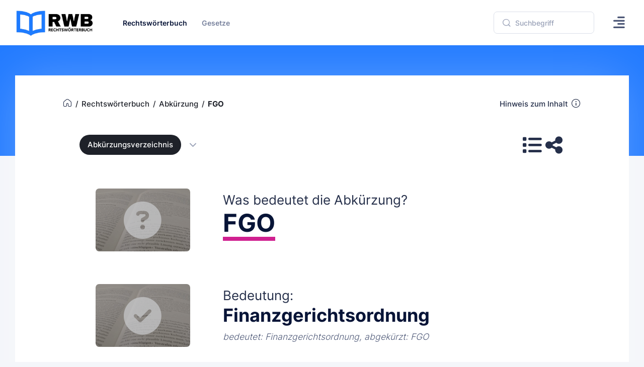

--- FILE ---
content_type: text/html
request_url: https://www.rechtswoerterbuch.de/recht/abkuerzung/fgo/
body_size: 14685
content:


<!DOCTYPE html>

<html lang="de" data-bs-theme-mode="light">
	<!--begin::Head-->
	<head>
		<title>FGO - Abkürzung und Bedeutung</title>
		<meta charset="utf-8">
		<meta name="viewport" content="width=device-width, initial-scale=1, shrink-to-fit=no">
		
		<meta name="description" content="Juristisches Abkürzungsverzeichnis aus dem Rechtswörterbuch, Bedeutung der Abkürzung FGO, abgekürzt: FGO">
		<meta name="author" content="Rechtswörterbuch.de">
		<meta name="content-language" content="de">
		<meta name="robots" content="all">	

		<meta property="fb:app_id" content="909598796067707">
		<meta property="og:type" content="article">
		<meta property="og:site_name" content="Rechtswörterbuch.de">
		<meta property="og:title" content="FGO - Abkürzung und Bedeutung">
		<meta property="og:description" content="Juristisches Abkürzungsverzeichnis aus dem Rechtswörterbuch, Bedeutung der Abkürzung FGO, abgekürzt: FGO">
		<meta property="og:url" content="https://www.rechtswoerterbuch.de/recht/abkuerzung/fgo/">
		<meta property="og:locale" content="de_DE">

		<meta name="twitter:site" content="@Rechtswörterbuch">
		<meta name="twitter:title" content="FGO - Abkürzung und Bedeutung">
		<meta name="twitter:description" content="Juristisches Abkürzungsverzeichnis aus dem Rechtswörterbuch, Bedeutung der Abkürzung FGO, abgekürzt: FGO">
		
		<!-- canonical  -->
		<link rel="canonical" href="https://www.rechtswoerterbuch.de/recht/abkuerzung/fgo/">
		
		<!-- Favicon and Touch Icons-->
		<link rel="shortcut icon" href="https://www.rechtswoerterbuch.de/favicon.ico">		
		<link rel="apple-touch-icon" sizes="180x180" href="https://www.rechtswoerterbuch.de/apple-touch-icon.png">
		<link rel="icon" type="image/png" sizes="32x32" href="https://www.rechtswoerterbuch.de/favicon-32x32.png">
		<link rel="icon" type="image/png" sizes="16x16" href="https://www.rechtswoerterbuch.de/favicon-16x16.png">
		<link rel="manifest" href="https://www.rechtswoerterbuch.de/site.webmanifest">
		<meta name="msapplication-TileColor" content="#00A3FF">
		<meta name="theme-color" content="#ffffff">

		<!--begin::Fonts-->
		<link href="https://www.rechtswoerterbuch.de/assets2/fonts/fonts.css" rel="stylesheet" type="text/css">
		<!--end::Fonts-->
		
		<!--begin::Vendor Stylesheets(used for this page only)-->
		<!--end::Vendor Stylesheets-->
		<!--begin::Global Stylesheets Bundle(mandatory for all pages)-->
		<link href="https://www.rechtswoerterbuch.de/assets2/plugins/global/plugins.bundle.css" rel="stylesheet" type="text/css">
		<link href="https://www.rechtswoerterbuch.de/assets2/css/style.bundle.css" rel="stylesheet" type="text/css">
		<!--end::Global Stylesheets Bundle-->
		
		<script>// Frame-busting to prevent site from being loaded within a frame without permission (click-jacking) if (window.top != window.self) { window.top.location.replace(window.self.location.href); }</script>
	
	
		<style>
			.bg-placeholder {
				background: linear-gradient(110deg, #1C325E 0%, #3762b9 100%);
			}

			[data-bs-theme="dark"] .bg-placeholder {
				background: linear-gradient(110deg, #1B1C22 0%, #1B1C22 100%);
			}
			.bg-footer-placeholder {
				background: linear-gradient(110deg, #13263C 0%, #13263C 100%);
			}

			[data-bs-theme="dark"] .bg-footer-placeholder {
				background: linear-gradient(110deg, #1B1C22 0%, #1B1C22 100%);
			}			
			
		</style>	

	</head>
	<!--end::Head-->
	
	
	<!--begin::Body-->
	<body id="kt_app_body" data-kt-app-header-fixed-mobile="true" data-kt-app-toolbar-enabled="true" class="app-default">
		<!--begin::Theme mode setup on page load-->
		<script>var defaultThemeMode = "light"; var themeMode; if ( document.documentElement ) { if ( document.documentElement.hasAttribute("data-bs-theme-mode")) { themeMode = document.documentElement.getAttribute("data-bs-theme-mode"); } else { if ( localStorage.getItem("data-bs-theme") !== null ) { themeMode = localStorage.getItem("data-bs-theme"); } else { themeMode = defaultThemeMode; } } if (themeMode === "system") { themeMode = window.matchMedia("(prefers-color-scheme: dark)").matches ? "dark" : "light"; } document.documentElement.setAttribute("data-bs-theme", themeMode); }</script>
		<!--end::Theme mode setup on page load-->
		<!--begin::App-->
		<div class="d-flex flex-column flex-root app-root" id="kt_app_root">
			<!--begin::Page-->
			<div class="app-page flex-column flex-column-fluid" id="kt_app_page">
			
			
			
			
			
				<!--begin::Header-->
				<div id="kt_app_header" class="app-header" data-kt-sticky="true" data-kt-sticky-activate="{default: false, lg: true}" data-kt-sticky-name="app-header-sticky" data-kt-sticky-offset="{default: false, lg: '300px'}">
					<!--begin::Header container-->
					<div class="app-container container-xxl d-flex align-items-stretch justify-content-between" id="kt_app_header_container">

						<!--begin::Logo-->
						<div class="d-flex align-items-center flex-grow-1 flex-lg-grow-0 me-lg-15">
							<a href="https://www.rechtswoerterbuch.de">
								<img alt="Rechtswörterbuch" title="Rechtswörterbuch.de" src="https://www.rechtswoerterbuch.de/images/rwb_logo_mobile_05.png" class="h-40px d-lg-none theme-light-show">
								<img alt="Rechtswörterbuch" title="Rechtswörterbuch.de" src="https://www.rechtswoerterbuch.de/images/rwb_logo_mobile_10.png" class="h-40px d-lg-none theme-dark-show">
								<img alt="Rechtswörterbuch" title="Rechtswörterbuch.de" src="https://www.rechtswoerterbuch.de/images/rwb_logo_06.png" class="h-60px d-none d-lg-inline app-sidebar-logo-default theme-light-show">
								<img alt="Rechtswörterbuch" title="Rechtswörterbuch.de" src="https://www.rechtswoerterbuch.de/images/rwb_logo_04.png" class="h-60px d-none d-lg-inline app-sidebar-logo-default theme-dark-show">
							</a>
						</div>
						<!--end::Logo-->
						<!--begin::Header mobile toggle-->
						<div class="d-flex align-items-center d-lg-none ms-s me-2" title="Show sidebar menu">
							<div class="btn btn-icon btn-color-gray-700 btn-active-color-primary w-35px h-35px" id="kt_app_header_menu_toggle">
								<i class="fa-solid fa-align-left fs-2x"></i>
							</div>
						</div>
						<!--end::Header mobile toggle-->
						<!--begin::Header wrapper-->
						<div class="d-flex align-items-stretch justify-content-between flex-lg-grow-1" id="kt_app_header_wrapper">
							<!--begin::Menu wrapper-->
							<div class="app-header-menu app-header-mobile-drawer align-items-stretch" data-kt-drawer="true" data-kt-drawer-name="app-header-menu" data-kt-drawer-activate="{default: true, lg: false}" data-kt-drawer-overlay="true" data-kt-drawer-width="250px" data-kt-drawer-direction="start" data-kt-drawer-toggle="#kt_app_header_menu_toggle" data-kt-swapper="true" data-kt-swapper-mode="{default: 'append', lg: 'prepend'}" data-kt-swapper-parent="{default: '#kt_app_body', lg: '#kt_app_header_wrapper'}">
								<!--begin::Menu-->
								<div class="menu menu-rounded menu-active-bg menu-state-primary menu-column menu-lg-row menu-title-gray-700 menu-icon-gray-500 menu-arrow-gray-500 menu-bullet-gray-500 my-5 my-lg-0 align-items-stretch fw-semibold px-2 px-lg-0" id="kt_app_header_menu" data-kt-menu="true">
									<!--begin:Menu item-->
									<div data-kt-menu-trigger="{default: 'click', lg: 'hover'}" data-kt-menu-placement="bottom-start" data-kt-menu-offset="-50,0" class="menu-item here show menu-here-bg menu-lg-down-accordion me-0 me-lg-2">
										<!--begin:Menu link-->
										<span class="menu-link">
											<span class="menu-title">Rechtswörterbuch</span>
											<span class="menu-arrow d-lg-none"></span>
										</span>
										<!--end:Menu link-->
										<!--begin:Menu sub-->
										<div class="menu-sub menu-sub-lg-down-accordion menu-sub-lg-dropdown rounded-0 p-0 w-100 w-lg-850px">
											<!--begin:Dashboards menu-->
											<div class="menu-state-bg menu-extended overflow-hidden overflow-lg-visible" data-kt-menu-dismiss="true">
												<!--begin:Row-->
												<div class="row">
													<!--begin:Col-->
													<div class="col-lg-8 mb-3 mb-lg-0 py-3 px-3 py-lg-6 px-lg-6">
														<!--begin:Row-->
														<div class="row">
															<!--begin:Col-->
															<div class="col-lg-6 mb-3">
																<!--begin:Menu item-->
																<div class="menu-item p-0 m-0">
																	<!--begin:Menu link-->
																	<a href="https://www.rechtswoerterbuch.de/arbeitsrecht/" class="menu-link active">
																		<span class="menu-custom-icon d-flex flex-center flex-shrink-0 rounded w-40px h-40px me-3">
																			<i class="fa-solid fa-screwdriver-wrench text-primary fs-2x"></i>
																		</span>
																		<span class="d-flex flex-column">
																			<span class="fs-5 fw-bold text-gray-800">Arbeitsrecht</span>
																		</span>
																	</a>
																	<!--end:Menu link-->
																</div>
																<!--end:Menu item-->
															</div>
															<!--end:Col-->
															<!--begin:Col-->
															<div class="col-lg-6 mb-3">
																<!--begin:Menu item-->
																<div class="menu-item p-0 m-0">
																	<!--begin:Menu link-->
																	<a href="https://www.rechtswoerterbuch.de/erbrecht/" class="menu-link active">
																		<span class="menu-custom-icon d-flex flex-center flex-shrink-0 rounded w-40px h-40px me-3">
																			<i class="fa-solid fa-file-pen text-primary fs-2x"></i>
																		</span>
																		<span class="d-flex flex-column">
																			<span class="fs-5 fw-bold text-gray-800">Erbrecht</span>
																		</span>
																	</a>
																	<!--end:Menu link-->
																</div>
																<!--end:Menu item-->
															</div>
															<!--end:Col-->
															<!--begin:Col-->
															<div class="col-lg-6 mb-3">
																<!--begin:Menu item-->
																<div class="menu-item p-0 m-0">
																	<!--begin:Menu link-->
																	<a href="https://www.rechtswoerterbuch.de/familienrecht/" class="menu-link active">
																		<span class="menu-custom-icon d-flex flex-center flex-shrink-0 rounded w-40px h-40px me-3">
																			<i class="fa-solid fa-people-arrows text-primary fs-2x"></i>
																		</span>
																		<span class="d-flex flex-column">
																			<span class="fs-5 fw-bold text-gray-800">Familienrecht</span>
																		</span>
																	</a>
																	<!--end:Menu link-->
																</div>
																<!--end:Menu item-->
															</div>
															<!--end:Col-->
															<!--begin:Col-->
															<div class="col-lg-6 mb-3">
																<!--begin:Menu item-->
																<div class="menu-item p-0 m-0">
																	<!--begin:Menu link-->
																	<a href="https://www.rechtswoerterbuch.de/gesellschaftsrecht/" class="menu-link active">
																		<span class="menu-custom-icon d-flex flex-center flex-shrink-0 rounded w-40px h-40px me-3">
																			<i class="fa-solid fa-briefcase text-primary fs-2x"></i>
																		</span>
																		<span class="d-flex flex-column">
																			<span class="fs-5 fw-bold text-gray-800">Gesellschaftsrecht</span>
																		</span>
																	</a>
																	<!--end:Menu link-->
																</div>
																<!--end:Menu item-->
															</div>
															<!--end:Col-->
															<!--begin:Col-->
															<div class="col-lg-6 mb-3">
																<!--begin:Menu item-->
																<div class="menu-item p-0 m-0">
																	<!--begin:Menu link-->
																	<a href="https://www.rechtswoerterbuch.de/mietrecht/" class="menu-link active">
																		<span class="menu-custom-icon d-flex flex-center flex-shrink-0 rounded w-40px h-40px me-3">
																			<i class="fa-solid fa-building-circle-check text-primary fs-2x"></i>
																		</span>
																		<span class="d-flex flex-column">
																			<span class="fs-5 fw-bold text-gray-800">Mietrecht</span>
																		</span>
																	</a>
																	<!--end:Menu link-->
																</div>
																<!--end:Menu item-->
															</div>
															<!--end:Col-->
															<!--begin:Col-->
															<div class="col-lg-6 mb-3">
																<!--begin:Menu item-->
																<div class="menu-item p-0 m-0">
																	<!--begin:Menu link-->
																	<a href="https://www.rechtswoerterbuch.de/steuerrecht/" class="menu-link active">
																		<span class="menu-custom-icon d-flex flex-center flex-shrink-0 rounded w-40px h-40px me-3">
																			<i class="fa-solid fa-coins text-primary fs-2x"></i>
																		</span>
																		<span class="d-flex flex-column">
																			<span class="fs-5 fw-bold text-gray-800">Steuerrecht</span>
																		</span>
																	</a>
																	<!--end:Menu link-->
																</div>
																<!--end:Menu item-->
															</div>
															<!--end:Col-->
															<!--begin:Col-->
															<div class="col-lg-6 mb-3">
																<!--begin:Menu item-->
																<div class="menu-item p-0 m-0">
																	<!--begin:Menu link-->
																	<a href="https://www.rechtswoerterbuch.de/strafrecht/" class="menu-link active">
																		<span class="menu-custom-icon d-flex flex-center flex-shrink-0 rounded w-40px h-40px me-3">
																			<i class="fa-solid fa-gavel text-primary fs-2x"></i>
																		</span>
																		<span class="d-flex flex-column">
																			<span class="fs-5 fw-bold text-gray-800">Strafrecht</span>
																		</span>
																	</a>
																	<!--end:Menu link-->
																</div>
																<!--end:Menu item-->
															</div>
															<!--end:Col-->
															<!--begin:Col-->
															<div class="col-lg-6 mb-3">
																<!--begin:Menu item-->
																<div class="menu-item p-0 m-0">
																	<!--begin:Menu link-->
																	<a href="https://www.rechtswoerterbuch.de/verkehrsrecht/" class="menu-link active">
																		<span class="menu-custom-icon d-flex flex-center flex-shrink-0 rounded w-40px h-40px me-3">
																			<i class="fa-solid fa-car-burst text-primary fs-2x"></i>
																		</span>
																		<span class="d-flex flex-column">
																			<span class="fs-5 fw-bold text-gray-800">Verkehrsrecht</span>
																		</span>
																	</a>
																	<!--end:Menu link-->
																</div>
																<!--end:Menu item-->
															</div>
															<!--end:Col-->
															<!--begin:Col-->
															<div class="col-lg-6 mb-3">
																<!--begin:Menu item-->
																<div class="menu-item p-0 m-0">
																	<!--begin:Menu link-->
																	<a href="https://www.rechtswoerterbuch.de/verwaltungsrecht/" class="menu-link active">
																		<span class="menu-custom-icon d-flex flex-center flex-shrink-0 rounded w-40px h-40px me-3">
																			<i class="fa-solid fa-landmark text-primary fs-2x"></i>
																		</span>
																		<span class="d-flex flex-column">
																			<span class="fs-5 fw-bold text-gray-800">Verwaltungsrecht</span>
																		</span>
																	</a>
																	<!--end:Menu link-->
																</div>
																<!--end:Menu item-->
															</div>
															<!--end:Col-->															
														</div>
														<!--end:Row-->
														<div class="separator separator-dashed mx-5 my-5"></div>
														<!--begin:Landing-->
														<div class="d-flex flex-stack flex-wrap flex-lg-nowrap gap-2 mx-5">
															<div class="d-flex flex-column me-5">
																<div class="fs-6 fw-bold text-gray-800">Alle Rechtsgebiete</div>
																<div class="fs-7 fw-semibold text-muted">Von A wie Arbeitsrecht bis Z wie Zwangsvollstreckung</div>
															</div>
															<a href="https://www.rechtswoerterbuch.de/recht/" class="btn btn-sm btn-success rounded-1 fw-bold text-uppercase">Anzeigen</a>
														</div>
														<!--end:Landing-->
													</div>
													<!--end:Col-->
													<!--begin:Col-->
													<div class="menu-more bg-light col-lg-4 py-3 px-3 py-lg-6 px-lg-6 rounded-0">
														<!--begin:Heading-->
														<span class="fs-6 fs-lg-4 text-gray-800 fw-bold mt-3 mb-3 ms-4">Mehr Inhalte</span>
														<!--end:Heading-->
														<!--begin:Menu item-->
														<div class="menu-item p-0 m-0">
															<!--begin:Menu link-->
															<a href="https://www.rechtswoerterbuch.de/recht/rwindex/" class="menu-link py-2">
																<span class="menu-title">Index A bis Z</span>
															</a>
															<!--end:Menu link-->
														</div>
														<!--end:Menu item-->
														<!--begin:Menu item-->
														<div class="menu-item p-0 m-0">
															<!--begin:Menu link-->
															<a href="https://www.rechtswoerterbuch.de/recht/abkuerzung/" class="menu-link py-2">
																<span class="menu-title">Abkürzungsverzeichnis</span>
															</a>
															<!--end:Menu link-->
														</div>
														<!--end:Menu item-->
														<!--begin:Menu item-->
														<div class="menu-item p-0 m-0">
															<!--begin:Menu link-->
															<a href="https://www.rechtswoerterbuch.de/gesetze/" class="menu-link py-2">
																<span class="menu-title">Gesetzestexte</span>
															</a>
															<!--end:Menu link-->
														</div>
														<!--end:Menu item-->														
														<!--begin:Menu item-->
														<div class="menu-item p-0 m-0">
															<!--begin:Menu link-->
															<a href="https://www.rechtswoerterbuch.de" class="menu-link py-2">
																<span class="menu-title">Ratgeber</span>
															</a>
															<!--end:Menu link-->
														</div>
														<!--end:Menu item-->
														<!--begin:Menu item-->
														<div class="menu-item p-0 m-0">
															<!--begin:Menu link-->
															<a href="https://www.rechtswoerterbuch.de" class="menu-link py-2">
																<span class="menu-title">Anwaltssuche</span>
															</a>
															<!--end:Menu link-->
														</div>
														<!--end:Menu item-->														
													</div>
													<!--end:Col-->
												</div>
												<!--end:Row-->
											</div>
											<!--end:Dashboards menu-->
										</div>
										<!--end:Menu sub-->
									</div>
									<!--end:Menu item-->
									
									
									
									
									<!--begin:Menu item-->
									<div data-kt-menu-trigger="{default: 'click', lg: 'hover'}" data-kt-menu-placement="bottom-start" class="menu-item menu-lg-down-accordion menu-sub-lg-down-indention me-0 me-lg-2">
										<!--begin:Menu link-->
										<span class="menu-link">
											<span class="menu-title">Gesetze</span>
											<span class="menu-arrow d-lg-none"></span>
										</span>
										<!--end:Menu link-->
										<!--begin:Menu sub-->
										<div class="menu-sub menu-sub-lg-down-accordion menu-sub-lg-dropdown rounded-0 px-lg-2 py-lg-4 w-lg-375px">
											
											<!--begin:Menu item-->
											<div class="menu-item">
												<!--begin:Menu link-->
												<a class="menu-link" href="https://www.rechtswoerterbuch.de/gesetze/bgb/">
													<span class="menu-icon"><i class="ki-outline ki-bank fs-2"></i>
													</span>
													<span class="menu-title">Bürgerliches Gesetzbuch (BGB)</span>
												</a>
												<!--end:Menu link-->
											</div>
											<!--end:Menu item-->
											
											<!--begin:Menu item-->
											<div class="menu-item">
												<!--begin:Menu link-->
												<a class="menu-link" href="https://www.rechtswoerterbuch.de/gesetze/arbzg/">
													<span class="menu-icon"><i class="ki-outline ki-bank fs-2"></i>
													</span>
													<span class="menu-title">Arbeitszeitgesetz (ArbZG)</span>
												</a>
												<!--end:Menu link-->
											</div>
											<!--end:Menu item-->
											
											<!--begin:Menu item-->
											<div class="menu-item">
												<!--begin:Menu link-->
												<a class="menu-link" href="https://www.rechtswoerterbuch.de/gesetze/kschg/">
													<span class="menu-icon"><i class="ki-outline ki-bank fs-2"></i>
													</span>
													<span class="menu-title">Kündigungsschutzgesetz (KSchG)</span>
												</a>
												<!--end:Menu link-->
											</div>
											<!--end:Menu item-->
											
											<!--begin:Menu item-->
											<div class="menu-item">
												<!--begin:Menu link-->
												<a class="menu-link" href="https://www.rechtswoerterbuch.de/gesetze/entgfg/">
													<span class="menu-icon"><i class="ki-outline ki-bank fs-2"></i>
													</span>
													<span class="menu-title">Entgeltfortzahlungsgesetz (EntgFG)</span>
												</a>
												<!--end:Menu link-->
											</div>
											<!--end:Menu item-->
											
											<!--begin:Menu item-->
											<div class="menu-item">
												<!--begin:Menu link-->
												<a class="menu-link" href="https://www.rechtswoerterbuch.de/gesetze/burlg/">
													<span class="menu-icon"><i class="ki-outline ki-bank fs-2"></i>
													</span>
													<span class="menu-title">Bundesurlaubsgesetz (BUrlG)</span>
												</a>
												<!--end:Menu link-->
											</div>
											<!--end:Menu item-->
											
											<!--begin:Menu item-->
											<div class="menu-item">
												<!--begin:Menu link-->
												<a class="menu-link" href="https://www.rechtswoerterbuch.de/gesetze/agg/">
													<span class="menu-icon"><i class="ki-outline ki-bank fs-2"></i>
													</span>
													<span class="menu-title">Allgemeines Gleichbehandlungsgesetz (AGG)</span>
												</a>
												<!--end:Menu link-->
											</div>
											<!--end:Menu item-->
											
											<!--begin:Menu item-->
											<div class="menu-item">
												<!--begin:Menu link-->
												<a class="menu-link" href="https://www.rechtswoerterbuch.de/gesetze/milog/">
													<span class="menu-icon"><i class="ki-outline ki-bank fs-2"></i>
													</span>
													<span class="menu-title">Mindestlohngesetz (MiLoG)</span>
												</a>
												<!--end:Menu link-->
											</div>
											<!--end:Menu item-->
											
										</div>
										<!--end:Menu sub-->
									</div>
									<!--end:Menu item-->
									
																		
									
									
									
								</div>
								<!--end::Menu-->
							</div>
							<!--end::Menu wrapper-->
							<!--begin::Navbar-->
							<div class="app-navbar flex-shrink-0">

								<!--begin::Search-->
								<div class="d-flex align-items-center align-items-stretch mx-4">
									<!--begin::Search-->
									<div id="kt_header_search" class="header-search d-flex align-items-center w-lg-200px" data-kt-search-keypress="true" data-kt-search-min-length="2" data-kt-search-enter="enter" data-kt-search-layout="menu" data-kt-search-responsive="lg" data-kt-menu-trigger="auto" data-kt-menu-permanent="true" data-kt-menu-placement="bottom-start">
										<!--begin::Tablet and mobile search toggle-->
										<div data-kt-search-element="toggle" class="search-toggle-mobile d-flex d-lg-none align-items-center">
											<div class="d-flex">
												<i class="fa-solid fa-magnifying-glass fs-2x text-gray-700"></i>
											</div>
										</div>
										<!--end::Tablet and mobile search toggle-->										

										


										
										<!--begin::Form(use d-none d-lg-block classes for responsive search)-->
										<form data-kt-search-element="form" class="d-none d-lg-block w-100 position-relative mb-5 mb-lg-0" action="https://www.rechtswoerterbuch.de/suchergebnis/" method="post" autocomplete="off">
											<!--begin::Hidden input(Added to disable form autocomplete)-->
											<input type="hidden">
											<!--end::Hidden input-->
											<input type="hidden" name="action" value="suche">
											<!--begin::Icon-->
											<i class="ki-outline ki-magnifier search-icon fs-2 text-gray-500 position-absolute top-50 translate-middle-y ms-5"></i>
											<!--end::Icon-->
											<!--begin::Input-->
											<input type="text" class="search-input form-control form-control rounded-1 ps-13" name="s" value="" placeholder="Suchbegriff" data-kt-search-element="input">
											<!--end::Input-->
											<!--begin::Spinner-->
											<span class="search-spinner position-absolute top-50 end-0 translate-middle-y lh-0 d-none me-5" data-kt-search-element="spinner">
												<span class="spinner-border h-15px w-15px align-middle text-gray-500"></span>
											</span>
											<!--end::Spinner-->
											<!--begin::Reset-->
											<span class="search-reset btn btn-flush btn-active-color-primary position-absolute top-50 end-0 translate-middle-y lh-0 d-none me-4" data-kt-search-element="clear">
												<i class="ki-outline ki-cross fs-2 fs-lg-1 me-0"></i>
											</span>
											<!--end::Reset-->
										</form>
										<!--end::Form-->									
									
									</div>
								</div>


								
								

								<!--begin::menu-->
								<div class="app-navbar-item ms-1 ms-lg-5">
									<!--begin::Menu wrapper-->
									<button data-kt-drawer-show="true" data-kt-drawer-target="#kt_drawer_chat" class="btn btn-icon btn-custom btn-color-gray-700 btn-active-light btn-active-color-primary w-35px h-35px w-md-40px h-md-40px position-relative">
										<i class="fa-solid fa-align-right fs-2x"></i>
									</button>
									<!--end::Menu wrapper-->
								</div>
								<!--end::menu-->

								
								
								
								<!--begin::Header menu toggle-->
								<!--end::Header menu toggle-->
							</div>
							<!--end::Navbar-->
						</div>
						<!--end::Header wrapper-->
					</div>
					<!--end::Header container-->
				</div>
				<!--end::Header-->
				
				
				
				
				
				<!--begin::Wrapper-->
				<div class="app-wrapper flex-column flex-row-fluid" id="kt_app_wrapper">
					<!--begin::Toolbar-->
					<div id="kt_app_toolbar" class="app-toolbar py-6">
						<!--begin::Toolbar container-->
						<div id="kt_app_toolbar_container" class="app-container container-xxl d-flex align-items-start min-h-40px">
							<!--begin::Toolbar container-->
							<div class="d-flex flex-column flex-row-fluid">






							</div>
							<!--end::Toolbar container=-->
						</div>
						<!--end::Toolbar container-->
					</div>
					<!--end::Toolbar-->

					
					<!--begin::Wrapper container-->
					<div class="app-container container-xxl pt-0 pt-lg-0">
						<!--begin::Main-->
						<div class="app-main flex-column flex-row-fluid" id="kt_app_main">
							<!--begin::Content wrapper-->
							<div class="d-flex flex-column flex-column-fluid">
							
								<!--begin::Content-->
								<div class="app-content rounded-0">

									<div class="px-lg-20 mt-lg-0">

									
										<div class="px-lg-0 mb-5 mb-lg-10">
										
											<div class="mb-5 d-flex flex-stack flex-wrap flex-lg-nowrap gap-2 gap-lg-10 pt-0">
										
													<!--begin::Breadcrumb-->
													<ul class="breadcrumb text-dark fw-semibold fs-7 fs-lg-5 pt-0 pt-lg-5 pb-5" itemscope itemtype="http://schema.org/BreadcrumbList">
														
														<!--begin::Item-->
														<li class="breadcrumb-item ps-0 pe-2" itemprop="itemListElement" itemscope itemtype="http://schema.org/ListItem">
															<a href="https://www.rechtswoerterbuch.de" class="text-dark text-hover-primary" itemprop="item"><span class="d-none" itemprop="name">Startseite</span><i class="ki-outline ki-home fs-3 text-gray-800 me-0"></i></a>
															<meta itemprop="position" content="1">
														</li>
														<!--end::Item-->
														
														<!--begin::Item-->
														<li class="breadcrumb-item ps-0 pe-2" itemprop="itemListElement" itemscope itemtype="http://schema.org/ListItem">
															<a href="https://www.rechtswoerterbuch.de/recht/" class="text-dark text-hover-primary" itemprop="item"><span itemprop="name">Rechtswörterbuch</span></a>
															<meta itemprop="position" content="2">
														</li>
														<!--end::Item-->

														<!--begin::Item-->
														<li class="breadcrumb-item ps-0 pe-2" itemprop="itemListElement" itemscope itemtype="http://schema.org/ListItem">
															<a href="https://www.rechtswoerterbuch.de/recht/abkuerzung/" class="text-dark text-hover-primary" itemprop="item"><span itemprop="name">Abkürzung</span></a>
															<meta itemprop="position" content="3">
														</li>
														<!--end::Item-->

														<!--begin::Item-->
														<li class="breadcrumb-item text-dark fw-bolder ps-0 pe-2" itemprop="itemListElement" itemscope itemtype="http://schema.org/ListItem">
														<span itemprop="name">FGO</span>
														<meta itemprop="position" content="4">
														<meta itemprop="item" content="https://www.rechtswoerterbuch.de/recht/abkuerzung/fgo/">										
														</li>
														<!--end::Item-->
													</ul>
													<!--end::Breadcrumb-->	
													
													<div class="d-sm-flex d-none pt-0 pt-lg-5 pb-5">
													<a href="#hinweis" data-kt-scroll-toggle class="d-flex align-items-start text-gray-800 text-hover-primary fw-semibold fs-7 fs-lg-5">
													Hinweis zum Inhalt
													<span class="d-flex"><i class="ki-outline ki-information-2 text-gray-800 text-hover-primary fs-2 ms-2"></i></span></a>
													</div>
										
											</div>
										
										</div>



									
										<div class="px-lg-10 mb-12">


											<div class="d-flex flex-stack flex-wrap flex-lg-nowrap gap-2 gap-lg-10">   
													
												<!--begin::Page title-->
												<div class="page-title d-flex align-items-center me-3">
													<span class="badge badge-dark fs-6 fs-lg-5 fw-semibold rounded-4 py-3 py-lg-4 px-4 px-lg-5">
													Abkürzungsverzeichnis</span>
													<button id="kt_accordion_1_header_3" type="button" data-bs-toggle="collapse" data-bs-target="#kt_accordion_1_body_3" aria-expanded="false" aria-controls="kt_accordion_1_body_3" class="accordion-button collapsed text-dark ms-5 py-3 py-lg-4">
														<i class="fa-solid fa-chevron-down fs-6 fs-lg-5"></i>            
													</button>													
												</div>
												<!--end::Page title--> 
													
											<!--begin::Items-->
											<div class="d-flex gap-2 gap-lg-5">

												
												<!--begin::Item-->
												<div class="d-flex flex-column">           
													             
												
													<!--begin::Menu wrapper-->
													<div>
														<!--begin::Toggle-->
														<button type="button" class="btn btn-icon btn-bg-transparent" data-kt-menu-trigger="click" data-kt-menu-placement="bottom-start" data-kt-menu-offset="0px, 30px">
															<i class="fa-solid fa-list fs-3x text-gray-800 text-hover-primary"></i>
														</button>
														<!--end::Toggle-->

														<!--begin::Menu-->
														<div class="menu menu-sub menu-sub-dropdown menu-column menu-rounded rounded-0 menu-gray-800 menu-state-bg-primary fw-semibold w-auto min-w-200px mw-300px" data-kt-menu="true">
															<!--begin::Menu item-->
															<div class="menu-item px-3">
																<div class="menu-content fs-6 text-gray-900 fw-bold px-3 py-4">Schnellzugriff</div>
															</div>
															<!--end::Menu item-->

															<!--begin::Menu separator-->
															<div class="separator mb-3 opacity-75"></div>
															<!--end::Menu separator-->

															<!--begin::Menu item-->
															<div class="menu-item px-3">
																<a href="https://www.rechtswoerterbuch.de" class="menu-link rounded-1 px-3">
																	Rechtswörterbuch
																</a>
															</div>
															<!--end::Menu item-->

															<!--begin::Menu item-->
															<div class="menu-item px-3">
																<a href="https://www.rechtswoerterbuch.de/recht/abkuerzung/" class="menu-link rounded-1  px-3">
																	Abkürzungen
																</a>
															</div>
															<!--end::Menu item-->

														</div>
														<!--end::Menu-->
													</div>
													<!--end::Dropdown wrapper-->												

												</div>
												<!--end::Item-->
												

												<!--begin::Item-->
												<div class="d-flex flex-column">           
													<a href="#" class="btn btn-icon btn-bg-transparent" data-bs-toggle="modal" data-bs-target="#modal_rwb_teilen"><i class="fa-solid fa-share-nodes fs-3x text-gray-800 text-hover-primary"></i></a>         
												</div>
												<!--end::Item-->												
												
												

											</div>
											<!--end::Items-->    
											</div>

											<div id="kt_accordion_1_body_3" class="accordion-collapse collapse" aria-labelledby="kt_accordion_1_header_3" data-bs-parent="#kt_accordion_1">
												<div class="accordion-body pt-5 pt-lg-7">
													<div class="separator border-gray-400 mb-7"></div>
													
														<!--begin::Row-->
														<div class="mb-0 ms-lg-3">
															<a href="https://www.rechtswoerterbuch.de/recht/abkuerzung/a/" class="btn btn-sm rounded-0 hover-scale btn-dark btn-icon mb-1 fw-bold fs-6">A</a>													
															<a href="https://www.rechtswoerterbuch.de/recht/abkuerzung/b/" class="btn btn-sm rounded-0 hover-scale btn-dark btn-icon mb-1 fw-bold fs-6">B</a>													
															<a href="https://www.rechtswoerterbuch.de/recht/abkuerzung/c/" class="btn btn-sm rounded-0 hover-scale btn-dark btn-icon mb-1 fw-bold fs-6">C</a>													
															<a href="https://www.rechtswoerterbuch.de/recht/abkuerzung/d/" class="btn btn-sm rounded-0 hover-scale btn-dark btn-icon mb-1 fw-bold fs-6">D</a>													
															<a href="https://www.rechtswoerterbuch.de/recht/abkuerzung/e/" class="btn btn-sm rounded-0 hover-scale btn-dark btn-icon mb-1 fw-bold fs-6">E</a>													
															<a href="https://www.rechtswoerterbuch.de/recht/abkuerzung/f/" class="btn btn-sm rounded-0 hover-scale btn-dark btn-icon mb-1 fw-bold fs-6">F</a>													
															<a href="https://www.rechtswoerterbuch.de/recht/abkuerzung/g/" class="btn btn-sm rounded-0 hover-scale btn-dark btn-icon mb-1 fw-bold fs-6">G</a>													
															<a href="https://www.rechtswoerterbuch.de/recht/abkuerzung/h/" class="btn btn-sm rounded-0 hover-scale btn-dark btn-icon mb-1 fw-bold fs-6">H</a>													
															<a href="https://www.rechtswoerterbuch.de/recht/abkuerzung/i/" class="btn btn-sm rounded-0 hover-scale btn-dark btn-icon mb-1 fw-bold fs-6">I</a>													
															<a href="https://www.rechtswoerterbuch.de/recht/abkuerzung/j/" class="btn btn-sm rounded-0 hover-scale btn-dark btn-icon mb-1 fw-bold fs-6">J</a>													
															<a href="https://www.rechtswoerterbuch.de/recht/abkuerzung/k/" class="btn btn-sm rounded-0 hover-scale btn-dark btn-icon mb-1 fw-bold fs-6">K</a>													
															<a href="https://www.rechtswoerterbuch.de/recht/abkuerzung/l/" class="btn btn-sm rounded-0 hover-scale btn-dark btn-icon mb-1 fw-bold fs-6">L</a>													
															<a href="https://www.rechtswoerterbuch.de/recht/abkuerzung/m/" class="btn btn-sm rounded-0 hover-scale btn-dark btn-icon mb-1 fw-bold fs-6">N</a>													
															<a href="https://www.rechtswoerterbuch.de/recht/abkuerzung/o/" class="btn btn-sm rounded-0 hover-scale btn-dark btn-icon mb-1 fw-bold fs-6">O</a>													
															<a href="https://www.rechtswoerterbuch.de/recht/abkuerzung/p/" class="btn btn-sm rounded-0 hover-scale btn-dark btn-icon mb-1 fw-bold fs-6">P</a>													
															<a href="https://www.rechtswoerterbuch.de/recht/abkuerzung/q/" class="btn btn-sm rounded-0 hover-scale btn-dark btn-icon mb-1 fw-bold fs-6">Q</a>													
															<a href="https://www.rechtswoerterbuch.de/recht/abkuerzung/r/" class="btn btn-sm rounded-0 hover-scale btn-dark btn-icon mb-1 fw-bold fs-6">R</a>													
															<a href="https://www.rechtswoerterbuch.de/recht/abkuerzung/s/" class="btn btn-sm rounded-0 hover-scale btn-dark btn-icon mb-1 fw-bold fs-6">S</a>													
															<a href="https://www.rechtswoerterbuch.de/recht/abkuerzung/t/" class="btn btn-sm rounded-0 hover-scale btn-dark btn-icon mb-1 fw-bold fs-6">T</a>													
															<a href="https://www.rechtswoerterbuch.de/recht/abkuerzung/u/" class="btn btn-sm rounded-0 hover-scale btn-dark btn-icon mb-1 fw-bold fs-6">U</a>													
															<a href="https://www.rechtswoerterbuch.de/recht/abkuerzung/v/" class="btn btn-sm rounded-0 hover-scale btn-dark btn-icon mb-1 fw-bold fs-6">V</a>													
															<a href="https://www.rechtswoerterbuch.de/recht/abkuerzung/w/" class="btn btn-sm rounded-0 hover-scale btn-dark btn-icon mb-1 fw-bold fs-6">W</a>													
															<a href="https://www.rechtswoerterbuch.de/recht/abkuerzung/x/" class="btn btn-sm rounded-0 hover-scale btn-dark btn-icon mb-1 fw-bold fs-6">X</a>													
															<a href="https://www.rechtswoerterbuch.de/recht/abkuerzung/y/" class="btn btn-sm rounded-0 hover-scale btn-dark btn-icon mb-1 fw-bold fs-6">Y</a>													
															<a href="https://www.rechtswoerterbuch.de/recht/abkuerzung/z/" class="btn btn-sm rounded-0 hover-scale btn-dark btn-icon mb-1 fw-bold fs-6">Z</a>													
															<a href="https://www.rechtswoerterbuch.de/recht/abkuerzung" class="btn btn-sm rounded-0 hover-scale btn-dark mb-1 fw-bold fs-6">Alle</a>
														
														</div>											

												</div>
											</div>
										


										</div>
									
									</div>
									


									
									
									<article class="px-lg-20">
									
										<div class="d-flex align-items-top px-lg-20 mt-20 mb-10 mb-lg-20">
											
											
											<!--begin::Symbol-->
											<div class="d-block overlay overlay-show">
												
												<div class="symbol symbol-60px symbol-lg-125px symbol-2by3 me-5 me-lg-20">
													<div class="overlay-wrapper">	
														<div class="symbol-label rounded-1" style="background-image: url('https://www.rechtswoerterbuch.de/images/rwb_can/0029.jpg')">
															<i class="fa-solid fa-circle-question text-white opacity-75 fs-4x fs-lg-5tx"></i>
														</div>
													</div>
												<div class="overlay-layer bg-dark rounded-1 bg-opacity-25"></div>
												</div>
												
											</div>											
											<!--end::Symbol-->

											<!--begin::Text-->
											<div class="d-flex flex-column">
												<h1 class="lh-lg pt-n3">
												<span class="fw-normal fs-3 fs-lg-2x text-gray-800">Was bedeutet die Abkürzung? </span><br>
												
													<!--begin::Underline-->
													<span class="d-inline-block position-relative">
														<!--begin::Label-->
														<span class="d-inline-block mb-2">
															<span class="fs-1 fs-lg-3tx fw-bolder lh-1 text-gray-900">FGO</span>
														</span>
														<!--end::Label-->

	

														<!--begin::Line-->
														<span class="d-inline-block position-absolute h-3px h-lg-8px bottom-0 end-0 start-0 translate rounded-0" style="background-color:#D02090;"></span>
														<!--end::Line-->
													</span>
													<!--end::Underline-->
												
												</h1>
											</div>
											<!--end::Text-->
										</div>


										<div class="d-flex align-items-top px-lg-20 mb-0">
										
										
										
											<!--begin::Symbol-->
											<div class="d-block overlay overlay-show">
												
												<div class="symbol symbol-60px symbol-lg-125px symbol-2by3 me-5 me-lg-20">
													<div class="overlay-wrapper">	
														<div class="symbol-label rounded-1" style="background-image: url('https://www.rechtswoerterbuch.de/images/rwb_can/0029.jpg')">
															<i class="fa-solid fa-circle-check text-white opacity-75 fs-4x fs-lg-5tx"></i>
														</div>
													</div>
													<div class="overlay-layer bg-dark rounded-1 bg-opacity-25"></div>
												</div>
												
											</div>												
											<!--end::Symbol-->

											<!--begin::Text-->
											<div class="d-flex flex-column text-wrap word-wrap text-break">
														<h2 class="lh-lg pt-n3">
														<span class="fw-normal fs-3 fs-lg-2x text-gray-800">Bedeutung: </span><br>
														<span class="fs-1 fs-lg-2tx fw-bolder lh-1 text-gray-900">Finanzgerichtsordnung</span>
														</h2>
														<span class="fw-light fs-3 text-gray-700"><em>bedeutet: Finanzgerichtsordnung, abgekürzt: FGO</em></span>
											</div>
											<!--end::Text-->
										</div>
										
										

										



										<div class="px-lg-0 mt-20">
											<div class="d-flex flex-stack flex-wrap mb-5">
												<!--begin::Title-->

												<span></span>

												
												<!--end::Title-->

												<!--begin::Link-->
												<div class="d-flex flex-start flex-stack flex-wrap">
														<span class="text-gray-700 fw-normal fs-6 me-3">Diese Seite teilen:</span>
														
														<a data-bs-toggle="modal" data-bs-target="#modal_rwb_permalink" href="#" class="btn btn-icon btn-sm btn-light btn-active-dark rounded-1 ms-3"><i class="fa-solid fa-link fs-4"></i></a>              
														
													</div>
												<!--end::Link-->
											</div>
										</div>

									</article>

									
								</div>
								<!--end::Content-->


								
										
										


										
								<!--begin::Content-->
								<div class="app-content mt-10 rounded-0 border border-0 border-gray-500 border-dashed">

									<div class="py-0 py-lg-10 px-0 px-lg-20">
									
										<div class="card shadow-none border-0 card-px-0 rounded-0 h-lg-100">
											<div class="card-header align-items-center border-0 pt-3 pt-lg-7 mb-1 mb-lg-5">
													<h3 class="fs-1 fs-lg-2x fw-bolder text-wrap text-break word-break text-gray-900"><span class="fw-normal fs-2 fs-lg-2">Abkürzungsverzeichnis</span><br>
													Alle Abkürzungen von A bis Z</h3>
													<div class="card-toolbar">
														
														<span class="d-none d-sm-flex"><i class="ki-outline ki-save-2 text-gray-700 fs-3x"></i></span>
														
														
													</div>
												</div>
												
											<div class="card-body">
											<div class="fs-4 fs-lg-3 lh-base fw-normal text-gray-900 mb-10">
											Das <a class="fw-bolder text-gray-900 text-hover-primary" href="https://www.rechtswoerterbuch.de/recht/abkuerzung/">Abkürzungsverzeichnis</a> enthält mehr als 500 Abkürzungen und Erläuterungen zu allen 
											wichtigen Rechtsbegriffen und juristischen Fachbegriffen - von A wie AbfallR bis Z wie ZPO.
											</div>
											<!--begin::Row-->
											<div class="mb-0">
											
												
												<a href="https://www.rechtswoerterbuch.de/recht/abkuerzung/a/" class="btn btn-lg rounded-0 hover-scale btn-primary opacity-100 btn-icon mb-1 fw-bold fs-6">A</a>													
												<a href="https://www.rechtswoerterbuch.de/recht/abkuerzung/b/" class="btn btn-lg rounded-0 hover-scale btn-primary opacity-100 btn-icon mb-1 fw-bold fs-6">B</a>													
												<a href="https://www.rechtswoerterbuch.de/recht/abkuerzung/c/" class="btn btn-lg rounded-0 hover-scale btn-primary opacity-100 btn-icon mb-1 fw-bold fs-6">C</a>													
												<a href="https://www.rechtswoerterbuch.de/recht/abkuerzung/d/" class="btn btn-lg rounded-0 hover-scale btn-primary opacity-100 btn-icon mb-1 fw-bold fs-6">D</a>													
												<a href="https://www.rechtswoerterbuch.de/recht/abkuerzung/e/" class="btn btn-lg rounded-0 hover-scale btn-primary opacity-100 btn-icon mb-1 fw-bold fs-6">E</a>													
												<a href="https://www.rechtswoerterbuch.de/recht/abkuerzung/f/" class="btn btn-lg rounded-0 hover-scale btn-primary opacity-100 btn-icon mb-1 fw-bold fs-6">F</a>													
												<a href="https://www.rechtswoerterbuch.de/recht/abkuerzung/g/" class="btn btn-lg rounded-0 hover-scale btn-primary opacity-100 btn-icon mb-1 fw-bold fs-6">G</a>													
												<a href="https://www.rechtswoerterbuch.de/recht/abkuerzung/h/" class="btn btn-lg rounded-0 hover-scale btn-primary opacity-100 btn-icon mb-1 fw-bold fs-6">H</a>													
												<a href="https://www.rechtswoerterbuch.de/recht/abkuerzung/i/" class="btn btn-lg rounded-0 hover-scale btn-primary opacity-100 btn-icon mb-1 fw-bold fs-6">I</a>													
												<a href="https://www.rechtswoerterbuch.de/recht/abkuerzung/j/" class="btn btn-lg rounded-0 hover-scale btn-primary opacity-100 btn-icon mb-1 fw-bold fs-6">J</a>													
												<a href="https://www.rechtswoerterbuch.de/recht/abkuerzung/k/" class="btn btn-lg rounded-0 hover-scale btn-primary opacity-100 btn-icon mb-1 fw-bold fs-6">K</a>													
												<a href="https://www.rechtswoerterbuch.de/recht/abkuerzung/l/" class="btn btn-lg rounded-0 hover-scale btn-primary opacity-100 btn-icon mb-1 fw-bold fs-6">L</a>													
												<a href="https://www.rechtswoerterbuch.de/recht/abkuerzung/m/" class="btn btn-lg rounded-0 hover-scale btn-primary opacity-100 btn-icon mb-1 fw-bold fs-6">M</a>													
												<a href="https://www.rechtswoerterbuch.de/recht/abkuerzung/n/" class="btn btn-lg rounded-0 hover-scale btn-primary opacity-100 btn-icon mb-1 fw-bold fs-6">N</a>													
												<a href="https://www.rechtswoerterbuch.de/recht/abkuerzung/o/" class="btn btn-lg rounded-0 hover-scale btn-primary opacity-100 btn-icon mb-1 fw-bold fs-6">O</a>													
												<a href="https://www.rechtswoerterbuch.de/recht/abkuerzung/p/" class="btn btn-lg rounded-0 hover-scale btn-primary opacity-100 btn-icon mb-1 fw-bold fs-6">P</a>													
												<a href="https://www.rechtswoerterbuch.de/recht/abkuerzung/q/" class="btn btn-lg rounded-0 hover-scale btn-primary opacity-100 btn-icon mb-1 fw-bold fs-6">Q</a>													
												<a href="https://www.rechtswoerterbuch.de/recht/abkuerzung/r/" class="btn btn-lg rounded-0 hover-scale btn-primary opacity-100 btn-icon mb-1 fw-bold fs-6">R</a>													
												<a href="https://www.rechtswoerterbuch.de/recht/abkuerzung/s/" class="btn btn-lg rounded-0 hover-scale btn-primary opacity-100 btn-icon mb-1 fw-bold fs-6">S</a>													
												<a href="https://www.rechtswoerterbuch.de/recht/abkuerzung/t/" class="btn btn-lg rounded-0 hover-scale btn-primary opacity-100 btn-icon mb-1 fw-bold fs-6">T</a>													
												<a href="https://www.rechtswoerterbuch.de/recht/abkuerzung/u/" class="btn btn-lg rounded-0 hover-scale btn-primary opacity-100 btn-icon mb-1 fw-bold fs-6">U</a>													
												<a href="https://www.rechtswoerterbuch.de/recht/abkuerzung/v/" class="btn btn-lg rounded-0 hover-scale btn-primary opacity-100 btn-icon mb-1 fw-bold fs-6">V</a>													
												<a href="https://www.rechtswoerterbuch.de/recht/abkuerzung/w/" class="btn btn-lg rounded-0 hover-scale btn-primary opacity-100 btn-icon mb-1 fw-bold fs-6">W</a>													
												<a href="https://www.rechtswoerterbuch.de/recht/abkuerzung/x/" class="btn btn-lg rounded-0 hover-scale btn-primary opacity-100 btn-icon mb-1 fw-bold fs-6">X</a>													
												<a href="https://www.rechtswoerterbuch.de/recht/abkuerzung/y/" class="btn btn-lg rounded-0 hover-scale btn-primary opacity-100 btn-icon mb-1 fw-bold fs-6">Y</a>													
												<a href="https://www.rechtswoerterbuch.de/recht/abkuerzung/z/" class="btn btn-lg rounded-0 hover-scale btn-primary opacity-100 btn-icon mb-1 fw-bold fs-6">Z</a>													
												<a href="https://www.rechtswoerterbuch.de/recht/abkuerzung/" class="btn btn-lg rounded-0 hover-scale btn-primary opacity-100 mb-1 fw-bold fs-6">Alle</a>


											</div>											
											

											
											</div>

										</div>
										
									</div>
								</div>


								




								<!--begin::Content-->
								<div class="app-content mt-10 rounded-0 border border-0 border-gray-500 border-dashed">

									<div class="py-10 py-lg-10 px-lg-20">

										<div class="mb-0 px-lg-0">

											<!--begin::Top-->
											<div class="d-flex flex-center mb-0">
												<!--begin::Title-->
												<h3 class="fs-2 fs-lg-2hx fw-normal text-gray-900">
												Wobei können wir dir helfen? 
												</h3>
												<span class="ms-5 mt-n1"><i class="ki-outline ki-notification-status fs-2 fs-lg-2hx text-gray-900"></i></span>
											</div>
											
											<div class="d-flex flex-center text-center mt-15 mb-5">

												<!--begin::Input wrapper-->
												<form class="w-100 w-lg-600px position-relative" action="https://www.rechtswoerterbuch.de/suchergebnis/" method="post">
													<div class="">
														<!--begin::Input-->
														<input type="text" class="form-control form-control-lg border-1 border-gray-500 rounded-4 py-5 px-7" maxlength="30" placeholder="Suchbegriff..." name="s">
														<!--end::Input-->
														<input type="hidden" name="action" value="suche">
														<input type="hidden" name="suchtyp" value="">

														<!--begin::CVV icon-->
														<button type="submit" class="btn btn-icon btn-transparent position-absolute translate-middle-y top-50 end-0 me-2">
															<i class="fa-solid fa-magnifying-glass fs-1 text-dark"></i>
														</button>
														<!--end::CVV icon-->
													</div>
												</form>
												<!--end::Input wrapper-->

											</div>


										</div>
									</div>
								</div>




								<!--begin::Content-->
								<div id="hinweis"  data-kt-scroll-offset='{default: 75, lg: 100}'>
								
									<div id="kt_app_content" class="app-content mt-10 mb-10 rounded-0">

										<div class="py-lg-0 px-lg-20">

											<!--begin::Alert-->
											<div class="alert bg-transparent d-flex align-items-top pt-5 px-0 rounded-1">
												<!--begin::Icon-->
												<i class="ki-outline ki-information-5 fs-2 fs-lg-2hx text-gray-900 me-2 me-lg-10 d-none d-sm-flex"></i>
												<!--end::Icon-->

												<!--begin::Wrapper-->
												<div class="d-flex flex-column text-gray-700">
													<!--begin::Content-->
													<span>
													Diese Seite enthält Informationen zum Thema Finanzgerichtsordnung, 
													Bedeutung des Begriffs und Erläuterungen. Sämtliche Inhalte wurden mit Sorgfalt recherchiert und erstellt. 
													Dennoch sind alle Angaben ohne Gewähr. Es wird insbesondere keine Gewähr für inhaltliche 
													Richtigkeit, Vollständigkeit und Aktualität der bereitgestellten Informationen 
													übernommen. Es handelt sich um allgemeine Informationen, eine rechtliche 
													Beratung für einen konkreten Einzelfall gibt es hier nicht. Wende dich hierfür bitte an eine 
													Rechtsanwältin oder einen Rechtsanwalt.
													</span>
													<!--end::Content-->
												</div>
												<!--end::Wrapper-->
											</div>
											<!--end::Alert-->
										</div>
									</div>
								</div>
								
								
							</div>
							<!--end::Content wrapper-->

						</div>
						<!--end:::Main-->

					</div>
					<!--end::Wrapper container-->
						

				
			
			<!--begin::Footer Section-->
			<div class="mt-0 border-top border-0 border-primary mb-0 p-0">

				<!--begin::Wrapper-->
				<div class="landing-dark-bg bg-footer-placeholder border-top border-0 border-white mt-0 pt-0">
					<!--begin::Container-->
					<div class="container">

						


						<div class="row g-5 pt-1 pt-lg-7 mt-0">

							<div class="col-lg-3">
								<div class="card card-stretch border-0 bg-transparent mb-5 d-none d-md-flex">
									<div class="card-body">
										<!--begin::Logo-->
										<a href="https://www.rechtswoerterbuch.de">
											<img src="https://www.rechtswoerterbuch.de/images/rwb_logo_04.png" class="h-50px h-md-65px opacity-25 opacity-50-hover mb-3" alt="Rechtswörterbuch.de" title="Rechtswörterbuch.de">			
										</a>
										<!--end::Logo image-->
										<br><br>
										<!--begin::Logo-->
										<a rel="nofollow" href="https://www.ra-plus.de" target="_blank">
											<img src="https://www.rechtswoerterbuch.de/images/raplus_logo_09.png" class="h-50px h-md-75px opacity-25 opacity-50-hover mb-3" alt="RA Plus Kanzleimarketing GmbH" title="RA Plus Kanzleimarketing GmbH">			
										</a>
										<!--end::Logo image-->				
									</div>
								</div>
							</div>
							<div class="col-lg-3">
								<div class="card card-stretch border-0 bg-transparent mb-5">
									<div class="card-body">
										<!--begin::Links-->
										<div class="d-flex fw-semibold flex-column me-20">
											<!--begin::Subtitle-->
											<span class="h4 fw-bold text-gray-400 mb-6">Themen</span>
											<!--end::Subtitle-->
											<!--begin::Link-->
											<a href="https://www.rechtswoerterbuch.de/arbeitsrecht/" class="text-white opacity-50 opacity-100-hover fs-5 mb-4">Arbeitsrecht</a>
											<!--end::Link-->
											<!--begin::Link-->
											<a href="https://www.rechtswoerterbuch.de/erbrecht/" class="text-white opacity-50 opacity-100-hover fs-5 mb-4">Erbrecht</a>
											<!--end::Link-->
											<!--begin::Link-->
											<a href="https://www.rechtswoerterbuch.de/familienrecht" class="text-white opacity-50 opacity-100-hover fs-5 mb-4">Familienrecht</a>
											<!--end::Link-->
											<!--begin::Link-->
											<a href="https://www.rechtswoerterbuch.de/mietrecht/" class="text-white opacity-50 opacity-100-hover fs-5 mb-4">Mietrecht</a>
											<!--end::Link-->
											<!--begin::Link-->
											<a href="https://www.rechtswoerterbuch.de/strafrecht/" class="text-white opacity-50 opacity-100-hover fs-5 mb-4">Strafrecht</a>
											<!--end::Link-->
											<!--begin::Link-->
											<a href="https://www.rechtswoerterbuch.de/verkehrsrecht/" class="text-white opacity-50 opacity-100-hover fs-5 mb-4">Verkehrsrecht</a>
											<!--end::Link-->
										</div>
										<!--end::Links-->
									</div>
								</div>
							</div>
							
							<div class="col-lg-3">
								<div class="card card-stretch border-0 bg-transparent mb-5">
									<div class="card-body">
										<!--begin::Links-->
										<div class="d-flex fw-semibold flex-column me-20">
											<!--begin::Subtitle-->
											<span class="h4 fw-bold text-gray-400 mb-6">Mehr Inhalte</span>
											<!--end::Subtitle-->
											<!--begin::Link-->
											<a href="https://www.rechtswoerterbuch.de/recht/" class="text-white opacity-50 opacity-100-hover fs-5 mb-4">Rechtswörterbuch</a>
											<!--end::Link-->
											<!--begin::Link-->
											<a href="https://www.rechtswoerterbuch.de/gesetze/" class="text-white opacity-50 opacity-100-hover fs-5 mb-4">Gesetze &amp; Verordnungen</a>
											<!--end::Link-->
											
											<!--begin::Link-->
											<a rel="nofollow" href="https://www.rechtswoerterbuch.de/bildnachweise/" class="text-white opacity-50 opacity-100-hover fs-5 mb-4">Bildnachweise</a>
											<!--end::Link-->
										</div>
										<!--end::Links-->
										
										<a href="https://www.rechtswoerterbuch.de/login/" class="btn btn-flex btn-success rounded rounded-3 mt-3 px-6 py-2">
											<i class="fa-solid fa-right-to-bracket text-gray-800 fs-1 me-2"></i>
											<span class="d-flex flex-column align-items-start ms-2">
												<span class="fs-4 fw-bold text-gray-800">Anwalt Login</span>

											</span>
										</a>

										
									</div>
								</div>
							</div>
						</div>

												
						

					</div>
					<!--end::Container-->
					
					<!--begin::Separator-->
					<div class="landing-dark-separator"></div>
					<!--end::Separator-->
					
					<!--begin::Container-->
					<div class="container">

						<!--begin::Wrapper-->
						<div class="d-flex flex-column flex-md-row flex-stack px-0 py-7 py-lg-10 mx-5">
							<!--begin::Copyright-->
							<div class="d-flex align-items-center order-2 order-md-1">

								<!--begin::Logo image-->
								<span class="fs-6 fw-semibold text-gray-600 pt-1">&copy; 2026
								RA Plus GmbH - Alle Angaben ohne Gewähr</span>
								<!--end::Logo image-->
							</div>
							<!--end::Copyright-->
							<div class="d-flex align-items-center order-1 mb-5 mb-md-0">
							<!--begin::Menu-->
							<ul class="menu menu-gray-600 menu-hover-primary fw-semibold fs-6">
								<li class="menu-item">
									<a href="https://www.rechtswoerterbuch.de/agb/" class="menu-link px-2">AGB</a>
								</li>
								<li class="menu-item">
									<a href="https://www.rechtswoerterbuch.de/kontakt/" class="menu-link px-2">Kontakt</a>
								</li>								
								<li class="menu-item">
									<a href="https://www.rechtswoerterbuch.de/datenschutz/" class="menu-link px-2">Datenschutz</a>
								</li>
								<li class="menu-item">
									<a href="https://www.rechtswoerterbuch.de/impressum/" class="menu-link ps-2 pe-0">Impressum</a>
								</li>
							</ul>
							<!--end::Menu-->
							</div>

						</div>
						<!--end::Wrapper-->

						
					</div>
					<!--end::Container-->
				</div>
				<!--end::Wrapper-->
			</div>
			<!--end::Footer Section-->					
					
					
				</div>
				<!--end::Wrapper-->
				
				
				
			</div>
			<!--end::Page-->			
			
		</div>
		<!--end::App-->
		
		
		
		
		
		
		<!--begin::Drawers-->
		
		<!--begin::Chat drawer-->
		<div id="kt_drawer_chat" class="bg-body" data-kt-drawer="true" data-kt-drawer-name="chat" data-kt-drawer-activate="true" data-kt-drawer-overlay="true" data-kt-drawer-width="{default:'300px', 'md': '400px'}" data-kt-drawer-direction="end" data-kt-drawer-toggle="#kt_drawer_chat_toggle" data-kt-drawer-close="#kt_drawer_chat_close">
			<!--begin::Messenger-->
			<div class="card w-100 border-0 rounded-0" id="kt_drawer_chat_messenger">
				<!--begin::Card header-->
				<div class="card-header pe-5" id="kt_drawer_chat_messenger_header">
					<!--begin::Title-->
					<div class="card-title">
						<!--begin::User-->
						<div class="d-flex justify-content-center flex-column me-3">
							<span class="fs-3 fw-bolder text-gray-900 text-uppercase me-1">Rechtswörterbuch</span>

						</div>
						<!--end::User-->
					</div>
					<!--end::Title-->
					<!--begin::Card toolbar-->
					<div class="card-toolbar">

						<!--begin::Close-->
						<div class="btn btn-icon btn-color-gray-800 btn-active-color-primary" id="kt_drawer_chat_close">
							<i class="ki-outline ki-cross fs-2x"></i>
						</div>
						<!--end::Close-->
					</div>
					<!--end::Card toolbar-->
				</div>
				<!--end::Card header-->
				<!--begin::Card body-->
				<div class="card-body" id="kt_drawer_chat_messenger_body">
					<!--begin::Messages-->
					<div class="scroll-y me-n5 pe-5" data-kt-element="messages" data-kt-scroll="true" data-kt-scroll-activate="true" data-kt-scroll-height="auto" data-kt-scroll-dependencies="#kt_drawer_chat_messenger_header, #kt_drawer_chat_messenger_footer" data-kt-scroll-wrappers="#kt_drawer_chat_messenger_body" data-kt-scroll-offset="0px">

						<nav>
							
							<a href="https://www.rechtswoerterbuch.de/zivilrecht/" class="btn btn-lg btn-flex rounded-1 btn-outline-secondary text-gray-800 text-hover-primary bg-hover-light-primary px-5 w-100">
								<!--begin::Icon-->                             
								<i class="ki-outline ki-right fs-2 ms-n1 me-3"></i>                            
								<!--end::Icon-->
								<!--begin::Subtitle-->                            
								<span class="fw-semibold fs-5 m-0">Thema Allg. Zivilrecht</span>                     
								<!--end::Subtitle-->  
							</a>

							<a href="https://www.rechtswoerterbuch.de/arbeitsrecht/" class="btn btn-lg btn-flex rounded-1 btn-outline-secondary text-gray-800 text-hover-primary bg-hover-light-primary px-5 w-100">
								<!--begin::Icon-->                             
								<i class="ki-outline ki-right fs-2 ms-n1 me-3"></i>                            
								<!--end::Icon-->
								<!--begin::Subtitle-->                            
								<span class="fw-semibold fs-5 m-0">Thema Arbeitsrecht</span>                     
								<!--end::Subtitle-->  
							</a>

							<a href="https://www.rechtswoerterbuch.de/erbrecht/" class="btn btn-lg btn-flex rounded-1 btn-outline-secondary text-gray-800 text-hover-primary bg-hover-light-primary px-5 w-100">
								<!--begin::Icon-->                             
								<i class="ki-outline ki-right fs-2 ms-n1 me-3"></i>                            
								<!--end::Icon-->
								<!--begin::Subtitle-->                            
								<span class="fw-semibold fs-5 m-0">Thema Erbrecht</span>                     
								<!--end::Subtitle-->  
							</a>

							<a href="https://www.rechtswoerterbuch.de/familienrecht/" class="btn btn-lg btn-flex rounded-1 btn-outline-secondary text-gray-800 text-hover-primary bg-hover-light-primary px-5 w-100">
								<!--begin::Icon-->                             
								<i class="ki-outline ki-right fs-2 ms-n1 me-3"></i>                            
								<!--end::Icon-->
								<!--begin::Subtitle-->                            
								<span class="fw-semibold fs-5 m-0">Thema Familienrecht</span>                     
								<!--end::Subtitle-->  
							</a>

							<a href="https://www.rechtswoerterbuch.de/gesellschaftsrecht/" class="btn btn-lg btn-flex rounded-1 btn-outline-secondary text-gray-800 text-hover-primary bg-hover-light-primary px-5 w-100">
								<!--begin::Icon-->                             
								<i class="ki-outline ki-right fs-2 ms-n1 me-3"></i>                            
								<!--end::Icon-->
								<!--begin::Subtitle-->                            
								<span class="fw-semibold fs-5 m-0">Thema Gesellschaftsrecht</span>                     
								<!--end::Subtitle-->  
							</a>

							<a href="https://www.rechtswoerterbuch.de/mietrecht/" class="btn btn-lg btn-flex rounded-1 btn-outline-secondary text-gray-800 text-hover-primary bg-hover-light-primary px-5 w-100">
								<!--begin::Icon-->                             
								<i class="ki-outline ki-right fs-2 ms-n1 me-3"></i>                            
								<!--end::Icon-->
								<!--begin::Subtitle-->                            
								<span class="fw-semibold fs-5 m-0">Thema Mietrecht</span>                     
								<!--end::Subtitle-->  
							</a>

							<a href="https://www.rechtswoerterbuch.de/steuerrecht/" class="btn btn-lg btn-flex rounded-1 btn-outline-secondary text-gray-800 text-hover-primary bg-hover-light-primary px-5 w-100">
								<!--begin::Icon-->                             
								<i class="ki-outline ki-right fs-2 ms-n1 me-3"></i>                            
								<!--end::Icon-->
								<!--begin::Subtitle-->                            
								<span class="fw-semibold fs-5 m-0">Thema Steuerrecht</span>                     
								<!--end::Subtitle-->  
							</a>

							<a href="https://www.rechtswoerterbuch.de/strafrecht/" class="btn btn-lg btn-flex rounded-1 btn-outline-secondary text-gray-800 text-hover-primary bg-hover-light-primary px-5 w-100">
								<!--begin::Icon-->                             
								<i class="ki-outline ki-right fs-2 ms-n1 me-3"></i>                            
								<!--end::Icon-->
								<!--begin::Subtitle-->                            
								<span class="fw-semibold fs-5 m-0">Thema Strafrecht</span>                     
								<!--end::Subtitle-->  
							</a>

							<a href="https://www.rechtswoerterbuch.de/verkehrsrecht/" class="btn btn-lg btn-flex rounded-1 btn-outline-secondary text-gray-800 text-hover-primary bg-hover-light-primary px-5 w-100">
								<!--begin::Icon-->                             
								<i class="ki-outline ki-right fs-2 ms-n1 me-3"></i>                            
								<!--end::Icon-->
								<!--begin::Subtitle-->                            
								<span class="fw-semibold fs-5 m-0">Thema Verkehrsrecht</span>                     
								<!--end::Subtitle-->  
							</a>

							<a href="https://www.rechtswoerterbuch.de/verwaltungsrecht/" class="btn btn-lg btn-flex rounded-1 btn-outline-secondary text-gray-800 text-hover-primary bg-hover-light-primary px-5 w-100">
								<!--begin::Icon-->                             
								<i class="ki-outline ki-right fs-2 ms-n1 me-3"></i>                            
								<!--end::Icon-->
								<!--begin::Subtitle-->                            
								<span class="fw-semibold fs-5 m-0">Thema Verwaltungsrecht</span>                     
								<!--end::Subtitle-->  
							</a>

							<a href="https://www.rechtswoerterbuch.de/Verfassungsrecht/" class="btn btn-lg btn-flex rounded-1 btn-outline-secondary text-gray-800 text-hover-primary bg-hover-light-primary px-5 w-100">
								<!--begin::Icon-->                             
								<i class="ki-outline ki-right fs-2 ms-n1 me-3"></i>                            
								<!--end::Icon-->
								<!--begin::Subtitle-->                            
								<span class="fw-semibold fs-5 m-0">Thema Verfassungsrecht</span>                     
								<!--end::Subtitle-->  
							</a>


							
							<div class="separator border-2 my-10"></div>


							<a href="https://www.rechtswoerterbuch.de/recht/abkuerzung/" class="btn btn-lg btn-flex rounded-1 btn-outline-secondary text-gray-800 text-hover-success bg-hover-light-success px-5 w-100">
								<!--begin::Icon-->                             
								<i class="ki-outline ki-right fs-2 ms-n1 me-3"></i>                            
								<!--end::Icon-->
								<!--begin::Subtitle-->                            
								<span class="fw-semibold fs-5 m-0">Abkürzungsverzeichnis</span>                     
								<!--end::Subtitle-->  
							</a>

							<a href="https://www.rechtswoerterbuch.de/recht/rwindex/" class="btn btn-lg btn-flex rounded-1 btn-outline-secondary text-gray-800 text-hover-success bg-hover-light-success px-5 w-100">
								<!--begin::Icon-->                             
								<i class="ki-outline ki-right fs-2 ms-n1 me-3"></i>                            
								<!--end::Icon-->
								<!--begin::Subtitle-->                            
								<span class="fw-semibold fs-5 m-0">Rechtswörterbuch Index</span>                     
								<!--end::Subtitle-->  
							</a>
							
						</nav>


					</div>
					<!--end::Messages-->
				</div>
				<!--end::Card body-->
				<!--begin::Card footer-->
				<div class="card-footer pt-4" id="kt_drawer_chat_messenger_footer">

					<!--begin:Toolbar-->
					<div class="d-flex flex-stack">
						<!--begin::Actions-->
						<div class="d-flex align-items-center me-2">
							<a href="https://www.rechtswoerterbuch.de" class="btn btn-sm btn-icon btn-active-light-primary me-1">
								<i class="ki-outline ki-home fs-3"></i>
							</a>
						</div>
						<!--end::Actions-->
						<!--begin::Send-->
						
						<!--end::Send-->
					</div>
					<!--end::Toolbar-->
				</div>
				<!--end::Card footer-->
			</div>
			<!--end::Messenger-->
		</div>
		<!--end::Chat drawer-->

		
		<!--end::Drawers-->
		
		
		
		
		
		<!--begin::Modals-->




		<div class="modal fade" id="modal_rwb_teilen" tabindex="-1" aria-hidden="true">
			<!--begin::Modal dialog-->
			<div class="modal-dialog modal-dialog-centered mw-800px">
				<!--begin::Modal content-->
				<div class="modal-content">
					<!--begin::Modal header-->
					<div class="modal-header pb-0 border-0 justify-content-end">
						<!--begin::Close-->
						<div class="btn btn-sm btn-icon btn-active-color-primary" data-bs-dismiss="modal">
							<i class="ki-outline ki-cross fs-2x"></i>
						</div>
						<!--end::Close-->
					</div>
					<!--begin::Modal header-->
					<!--begin::Modal body-->
					<div class="modal-body scroll-y pt-0 pb-15">
						<!--begin::Wrapper-->
						<div class="mw-lg-600px mx-auto">
							<!--begin::Heading-->
							<div class="mb-13 text-center">
								<!--begin::Title-->
								<h4	class="mb-3 fs-2tx fw-bolder">Diese Seite teilen</h4>
								<!--end::Title-->
								<!--begin::Description-->
								<div class="text-muted fw-semibold fs-5"></div>
								<!--end::Description-->
							</div>
							<!--end::Heading-->




						</div>
						<!--end::Wrapper-->
					</div>
					<!--end::Modal body-->
				</div>
				<!--end::Modal content-->
			</div>
			<!--end::Modal dialog-->
		</div>

		<div class="modal fade" id="modal_rwb_permalink" tabindex="-1" role="dialog">
			<div class="modal-dialog modal-dialog-centered mw-850px">
				<div class="modal-content rounded">

					<div class="modal-body p-15">
						<div class="card-title d-flex align-items-center">            
							<i class="fa-solid fa-link fs-4tx text-dark me-10 lh-0"></i> 
							<div>
							<h4 class="fw-normal fs-2x lh-sm text-gray-800 pb-2">Link zu dieser Seite:
							</h4>
							<!--begin::Title-->
							<div class="d-flex">
								<input id="kt_share_earn_link_input" type="text" class="form-control form-control-solid form-control-sm text-break me-3 flex-grow-1 w-lg-500px" name="search" value="https://www.rechtswoerterbuch.de/recht/abkuerzung/fgo/">
								<button id="kt_share_earn_link_copy_button" class="btn btn-light btn-sm fw-bold flex-shrink-0" data-clipboard-target="#kt_share_earn_link_input">Copy</button>
							</div>
							<!--end::Title-->
							</div>

						</div>
					</div>
					<div class="modal-footer">
						<a href="#" data-bs-dismiss="modal" class="btn btn-light">Beenden</a>
					</div>
				</div>
			</div>
		</div>






		<!--end::Modals-->
		<!--begin::Javascript-->
		<script>var hostUrl = "https://www.rechtswoerterbuch.de/assets2/";</script>
		<!--begin::Global Javascript Bundle(mandatory for all pages)-->
		<script src="https://www.rechtswoerterbuch.de/assets2/plugins/global/plugins.bundle.js"></script>
		<script src="https://www.rechtswoerterbuch.de/assets2/js/scripts.bundle.js"></script>
		<!--end::Global Javascript Bundle-->
		<!--begin::Vendors Javascript(used for this page only)-->
		<!--end::Vendors Javascript-->
		<!--begin::Custom Javascript(used for this page only)-->
		<script src="https://www.rechtswoerterbuch.de/assets2/js/custom/utilities/modals/share-earn.js"></script>
		<!--end::Custom Javascript-->
		<!--end::Javascript-->
	</body>
	<!--end::Body-->
</html>

